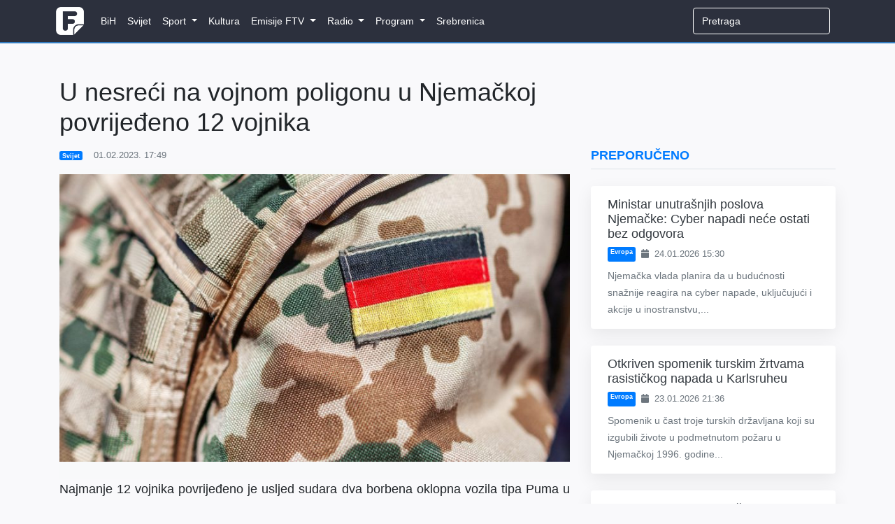

--- FILE ---
content_type: text/html; charset=UTF-8
request_url: https://www.federalna.ba/u-nesreci-na-vojnom-poligonu-u-njemackoj-povrijedeno-12-vojnika-tagh5
body_size: 8243
content:
<!DOCTYPE html>
<html lang="en">
<head>
    <meta charset="utf-8">
    <meta http-equiv="X-UA-Compatible" content="IE=edge">
    <meta name="viewport" content="width=device-width, initial-scale=1">
    <meta name="keywords" content="Dnevnik, ftv, federalna, federalnaTV, federalna.ba, emisije, vijesti, BiH">
    <meta name="description" content="Javni servis Federacije Bosne i Hercegovine čiji je zadatak tačno, pravovremeno i objektivno informiranje javnosti.">

    <!-- CSRF Token -->
    <meta name="csrf-token" content="lGVfHPxNIUXtTr6tdRtZ1qU0lEiTUwd8jO2cVpSl">

        <meta property="og:url" content="https://www.federalna.ba/u-nesreci-na-vojnom-poligonu-u-njemackoj-povrijedeno-12-vojnika-tagh5">
    <meta property="og:title" content="U nesreći na vojnom poligonu u Njemačkoj povrijeđeno 12 vojnika">
    <meta property="og:site_name" content="Federalna">
    <meta property="og:description" content="Javni servis Federacije Bosne i Hercegovine čiji je zadatak tačno, pravovremeno i objektivno informiranje javnosti.">
    <meta property="og:image" content="https://media.federalna.ba/storage/slikice/nj-1675270148-medium.jpg">

    <link rel="shortcut icon" href="/images/favicon.ico">

    <title>U nesreći na vojnom poligonu u Njemačkoj povrijeđeno 12 vojnika</title>

    <link rel="stylesheet" href="/css/home.css?id=27010c56dd9e486980a1">
    <link rel="stylesheet" href="/css/themes/gray-theme.css?id=016e004f62cbaa162f50">

    <!-- Scripts -->
    <script>
        window.Language = 'bs';

        window.Laravel = {"csrfToken":"lGVfHPxNIUXtTr6tdRtZ1qU0lEiTUwd8jO2cVpSl"}    </script>
	
	          <!--    {{site-name}}   -->
<script type="text/javascript">
/* <![CDATA[ */
(function() {
  window.dm=window.dm||{AjaxData:[]};
  window.dm.AjaxEvent=function(et,d,ssid,ad){
    dm.AjaxData.push({et:et,d:d,ssid:ssid,ad:ad});
    if(typeof window.DotMetricsObj != 'undefined') {DotMetricsObj.onAjaxDataUpdate();}
  };
  var d=document,
  h=d.getElementsByTagName('head')[0],
  s=d.createElement('script');
  s.type='text/javascript';
  s.async=true;
  s.src='https://script.dotmetrics.net/door.js?id=16268';
  h.appendChild(s);
}());
/* ]]> */
</script>
     
	<script async src="https://pagead2.googlesyndication.com/pagead/js/adsbygoogle.js?client=ca-pub-1350178552617311" crossorigin="anonymous"></script>
    <style>
.sidebar-content {
    width: 100%;
    transition: margin-top 0.3s ease;
    opacity: 0;
}

.sidebar-content.visible {
    opacity: 1;
}

@media (max-width: 991.98px) {
    .sidebar-content {
        margin-top: 0 !important;
        opacity: 1 !important;
    }
}
</style>
</head>
<body>
    <div id="fb-root"></div>

<script>
    (function(d, s, id) {
        let js, fjs = d.getElementsByTagName(s)[0];
        if (d.getElementById(id)) return;
        js = d.createElement(s); js.id = id;
        js.src = 'https://connect.facebook.net/en_US/sdk.js#xfbml=1&version=v3.0';
        fjs.parentNode.insertBefore(js, fjs);
    }(document, 'script', 'facebook-jssdk'));
</script>
    <div id="app">
        <nav class="navbar navbar-expand-lg navbar-dark">
    <div class="container">
        <a class="navbar-brand" href="https://www.federalna.ba">
            <img width="40px" data-src="/images/logo.png" src="/images/logo.png" alt="RTV Logo" class="logo"/>
        </a>

        <button
            class="navbar-toggler"
            type="button"
            data-toggle="collapse"
            data-target="#app-navbar-collapse"
            aria-expanded="false"
            aria-label="Toggle navigation"
        >
            <i class="fas fa-bars"></i>
        </button>

        <div class="collapse navbar-collapse" id="app-navbar-collapse">
            <home-nav :nav_items="[{&quot;id&quot;:13,&quot;parent_id&quot;:null,&quot;category_id&quot;:16,&quot;name&quot;:&quot;BiH&quot;,&quot;url&quot;:&quot;https:\/\/federalna.ba\/category\/bih&quot;,&quot;ordinal_number&quot;:1,&quot;children&quot;:[]},{&quot;id&quot;:14,&quot;parent_id&quot;:null,&quot;category_id&quot;:15,&quot;name&quot;:&quot;Svijet&quot;,&quot;url&quot;:&quot;https:\/\/federalna.ba\/category\/svijet&quot;,&quot;ordinal_number&quot;:2,&quot;children&quot;:[]},{&quot;id&quot;:7,&quot;parent_id&quot;:null,&quot;category_id&quot;:19,&quot;name&quot;:&quot;Sport&quot;,&quot;url&quot;:&quot;https:\/\/federalna.ba\/category\/sport&quot;,&quot;ordinal_number&quot;:3,&quot;children&quot;:[{&quot;id&quot;:18,&quot;parent_id&quot;:7,&quot;category_id&quot;:27,&quot;name&quot;:&quot;Fudbal&quot;,&quot;url&quot;:&quot;https:\/\/federalna.ba\/category\/sport\/fudbal&quot;,&quot;ordinal_number&quot;:1,&quot;children&quot;:[]},{&quot;id&quot;:19,&quot;parent_id&quot;:7,&quot;category_id&quot;:34,&quot;name&quot;:&quot;Ko\u0161arka&quot;,&quot;url&quot;:&quot;https:\/\/federalna.ba\/category\/sport\/kosarka&quot;,&quot;ordinal_number&quot;:2,&quot;children&quot;:[]},{&quot;id&quot;:20,&quot;parent_id&quot;:7,&quot;category_id&quot;:35,&quot;name&quot;:&quot;Rukomet&quot;,&quot;url&quot;:&quot;https:\/\/federalna.ba\/category\/sport\/rukomet&quot;,&quot;ordinal_number&quot;:2,&quot;children&quot;:[]},{&quot;id&quot;:21,&quot;parent_id&quot;:7,&quot;category_id&quot;:36,&quot;name&quot;:&quot;Tenis&quot;,&quot;url&quot;:&quot;https:\/\/federalna.ba\/category\/sport\/tenis&quot;,&quot;ordinal_number&quot;:3,&quot;children&quot;:[]},{&quot;id&quot;:25,&quot;parent_id&quot;:7,&quot;category_id&quot;:40,&quot;name&quot;:&quot;Ostali sportovi&quot;,&quot;url&quot;:&quot;https:\/\/federalna.ba\/category\/sport\/ostali-sportovi&quot;,&quot;ordinal_number&quot;:5,&quot;children&quot;:[]}]},{&quot;id&quot;:101,&quot;parent_id&quot;:null,&quot;category_id&quot;:17,&quot;name&quot;:&quot;Kultura&quot;,&quot;url&quot;:&quot;https:\/\/federalna.ba\/category\/kultura&quot;,&quot;ordinal_number&quot;:4,&quot;children&quot;:[]},{&quot;id&quot;:85,&quot;parent_id&quot;:null,&quot;category_id&quot;:18,&quot;name&quot;:&quot;Emisije FTV&quot;,&quot;url&quot;:&quot;https:\/\/www.federalna.ba\/category\/emisije&quot;,&quot;ordinal_number&quot;:5,&quot;children&quot;:[{&quot;id&quot;:102,&quot;parent_id&quot;:85,&quot;category_id&quot;:152,&quot;name&quot;:&quot;Art Kvart&quot;,&quot;url&quot;:&quot;https:\/\/federalna.ba\/category\/emisije\/ArtKvart&quot;,&quot;ordinal_number&quot;:1,&quot;children&quot;:[]},{&quot;id&quot;:103,&quot;parent_id&quot;:85,&quot;category_id&quot;:150,&quot;name&quot;:&quot;Blitzkultura&quot;,&quot;url&quot;:&quot;https:\/\/federalna.ba\/category\/emisije\/Blitzkultura&quot;,&quot;ordinal_number&quot;:2,&quot;children&quot;:[]},{&quot;id&quot;:104,&quot;parent_id&quot;:85,&quot;category_id&quot;:169,&quot;name&quot;:&quot;Bookstan&quot;,&quot;url&quot;:&quot;https:\/\/federalna.ba\/category\/emisije\/Bookstan&quot;,&quot;ordinal_number&quot;:3,&quot;children&quot;:[]},{&quot;id&quot;:105,&quot;parent_id&quot;:85,&quot;category_id&quot;:33,&quot;name&quot;:&quot;Dnevnik&quot;,&quot;url&quot;:&quot;https:\/\/federalna.ba\/category\/emisije\/dnevnik-ftv&quot;,&quot;ordinal_number&quot;:4,&quot;children&quot;:[]},{&quot;id&quot;:106,&quot;parent_id&quot;:85,&quot;category_id&quot;:32,&quot;name&quot;:&quot;Dnevnik D&quot;,&quot;url&quot;:&quot;https:\/\/federalna.ba\/category\/emisije\/dnevnik-d&quot;,&quot;ordinal_number&quot;:5,&quot;children&quot;:[]},{&quot;id&quot;:134,&quot;parent_id&quot;:85,&quot;category_id&quot;:161,&quot;name&quot;:&quot;Dobro jutro, BiH!&quot;,&quot;url&quot;:&quot;https:\/\/federalna.ba\/category\/dobrojutro&quot;,&quot;ordinal_number&quot;:6,&quot;children&quot;:[]},{&quot;id&quot;:107,&quot;parent_id&quot;:85,&quot;category_id&quot;:65,&quot;name&quot;:&quot;Dokumentarni program&quot;,&quot;url&quot;:&quot;https:\/\/federalna.ba\/category\/emisije\/dokumentarni-program&quot;,&quot;ordinal_number&quot;:7,&quot;children&quot;:[]},{&quot;id&quot;:108,&quot;parent_id&quot;:85,&quot;category_id&quot;:64,&quot;name&quot;:&quot;Federacija danas&quot;,&quot;url&quot;:&quot;https:\/\/federalna.ba\/category\/emisije\/federacija_danas&quot;,&quot;ordinal_number&quot;:8,&quot;children&quot;:[]},{&quot;id&quot;:109,&quot;parent_id&quot;:85,&quot;category_id&quot;:172,&quot;name&quot;:&quot;FTVinjeta&quot;,&quot;url&quot;:&quot;https:\/\/federalna.ba\/category\/emisije\/ftvinjeta&quot;,&quot;ordinal_number&quot;:9,&quot;children&quot;:[]},{&quot;id&quot;:110,&quot;parent_id&quot;:85,&quot;category_id&quot;:164,&quot;name&quot;:&quot;Hit jutra&quot;,&quot;url&quot;:&quot;https:\/\/federalna.ba\/category\/emisije\/hit jutra&quot;,&quot;ordinal_number&quot;:10,&quot;children&quot;:[]},{&quot;id&quot;:138,&quot;parent_id&quot;:85,&quot;category_id&quot;:253,&quot;name&quot;:&quot;In Music Puls&quot;,&quot;url&quot;:&quot;https:\/\/federalna.ba\/category\/emisije\/In-Music-Puls&quot;,&quot;ordinal_number&quot;:11,&quot;children&quot;:[]},{&quot;id&quot;:137,&quot;parent_id&quot;:85,&quot;category_id&quot;:254,&quot;name&quot;:&quot;Kuglanje&quot;,&quot;url&quot;:&quot;https:\/\/federalna.ba\/category\/emisije\/Kuglanje&quot;,&quot;ordinal_number&quot;:12,&quot;children&quot;:[]},{&quot;id&quot;:111,&quot;parent_id&quot;:85,&quot;category_id&quot;:149,&quot;name&quot;:&quot;Lovci na blago&quot;,&quot;url&quot;:&quot;https:\/\/federalna.ba\/category\/emisije\/Lovci na blago&quot;,&quot;ordinal_number&quot;:13,&quot;children&quot;:[]},{&quot;id&quot;:112,&quot;parent_id&quot;:85,&quot;category_id&quot;:189,&quot;name&quot;:&quot;Ljeto na Federalnoj&quot;,&quot;url&quot;:&quot;https:\/\/federalna.ba\/category\/emisije\/ljeto-na-federalnoj&quot;,&quot;ordinal_number&quot;:14,&quot;children&quot;:[]},{&quot;id&quot;:139,&quot;parent_id&quot;:85,&quot;category_id&quot;:256,&quot;name&quot;:&quot;Medijska i informacijska pismenost&quot;,&quot;url&quot;:&quot;https:\/\/federalna.ba\/category\/emisije\/medijska-i-informacijska-pismenost&quot;,&quot;ordinal_number&quot;:15,&quot;children&quot;:[]},{&quot;id&quot;:135,&quot;parent_id&quot;:85,&quot;category_id&quot;:251,&quot;name&quot;:&quot;Mimara&quot;,&quot;url&quot;:&quot;https:\/\/federalna.ba\/category\/emisije\/mimara&quot;,&quot;ordinal_number&quot;:16,&quot;children&quot;:[]},{&quot;id&quot;:113,&quot;parent_id&quot;:85,&quot;category_id&quot;:133,&quot;name&quot;:&quot;Minka Show&quot;,&quot;url&quot;:&quot;https:\/\/federalna.ba\/category\/emisije\/Minka-Show&quot;,&quot;ordinal_number&quot;:17,&quot;children&quot;:[]},{&quot;id&quot;:114,&quot;parent_id&quot;:85,&quot;category_id&quot;:66,&quot;name&quot;:&quot;Mozaik religija&quot;,&quot;url&quot;:&quot;https:\/\/federalna.ba\/category\/emisije\/mozaik-religija&quot;,&quot;ordinal_number&quot;:17,&quot;children&quot;:[]},{&quot;id&quot;:115,&quot;parent_id&quot;:85,&quot;category_id&quot;:31,&quot;name&quot;:&quot;Mre\u017ea&quot;,&quot;url&quot;:&quot;https:\/\/federalna.ba\/category\/emisije\/mreza&quot;,&quot;ordinal_number&quot;:18,&quot;children&quot;:[]},{&quot;id&quot;:116,&quot;parent_id&quot;:85,&quot;category_id&quot;:145,&quot;name&quot;:&quot;Na\u0111i prona\u0111i&quot;,&quot;url&quot;:&quot;https:\/\/federalna.ba\/category\/emisije\/nadji-pronadji&quot;,&quot;ordinal_number&quot;:19,&quot;children&quot;:[]},{&quot;id&quot;:136,&quot;parent_id&quot;:85,&quot;category_id&quot;:252,&quot;name&quot;:&quot;Nedjeljno popodne&quot;,&quot;url&quot;:&quot;https:\/\/federalna.ba\/category\/emisije\/nedjeljno-popodne&quot;,&quot;ordinal_number&quot;:20,&quot;children&quot;:[]},{&quot;id&quot;:117,&quot;parent_id&quot;:85,&quot;category_id&quot;:81,&quot;name&quot;:&quot;Neprovjereno&quot;,&quot;url&quot;:&quot;https:\/\/federalna.ba\/category\/emisije\/neprovjereno&quot;,&quot;ordinal_number&quot;:21,&quot;children&quot;:[]},{&quot;id&quot;:118,&quot;parent_id&quot;:85,&quot;category_id&quot;:null,&quot;name&quot;:&quot;Novogodi\u0161nji program&quot;,&quot;url&quot;:&quot;https:\/\/federalna.ba\/category\/emisije\/novogodisnji-program&quot;,&quot;ordinal_number&quot;:22,&quot;children&quot;:[]},{&quot;id&quot;:119,&quot;parent_id&quot;:85,&quot;category_id&quot;:250,&quot;name&quot;:&quot;No\u0107 Oscara&quot;,&quot;url&quot;:&quot;https:\/\/federalna.ba\/category\/emisije\/noc-oscara&quot;,&quot;ordinal_number&quot;:23,&quot;children&quot;:[]},{&quot;id&quot;:120,&quot;parent_id&quot;:85,&quot;category_id&quot;:30,&quot;name&quot;:&quot;Odgovorite ljudima&quot;,&quot;url&quot;:&quot;https:\/\/federalna.ba\/category\/emisije\/odgovorite-ljudima&quot;,&quot;ordinal_number&quot;:24,&quot;children&quot;:[]},{&quot;id&quot;:121,&quot;parent_id&quot;:85,&quot;category_id&quot;:190,&quot;name&quot;:&quot;Parlament&quot;,&quot;url&quot;:&quot;https:\/\/federalna.ba\/category\/emisije\/Parlament&quot;,&quot;ordinal_number&quot;:25,&quot;children&quot;:[]},{&quot;id&quot;:122,&quot;parent_id&quot;:85,&quot;category_id&quot;:143,&quot;name&quot;:&quot;Plenum&quot;,&quot;url&quot;:&quot;https:\/\/federalna.ba\/category\/emisije\/plenum&quot;,&quot;ordinal_number&quot;:26,&quot;children&quot;:[]},{&quot;id&quot;:142,&quot;parent_id&quot;:85,&quot;category_id&quot;:265,&quot;name&quot;:&quot;Pozitiv&quot;,&quot;url&quot;:&quot;https:\/\/federalna.ba\/category\/emisije\/pozitiv&quot;,&quot;ordinal_number&quot;:27,&quot;children&quot;:[]},{&quot;id&quot;:123,&quot;parent_id&quot;:85,&quot;category_id&quot;:139,&quot;name&quot;:&quot;Prete\u017eno vedro&quot;,&quot;url&quot;:&quot;https:\/\/federalna.ba\/category\/emisije\/pretezno-vedro&quot;,&quot;ordinal_number&quot;:28,&quot;children&quot;:[]},{&quot;id&quot;:124,&quot;parent_id&quot;:85,&quot;category_id&quot;:147,&quot;name&quot;:&quot;Put ka EU&quot;,&quot;url&quot;:&quot;https:\/\/federalna.ba\/category\/emisije\/put-ka-eu&quot;,&quot;ordinal_number&quot;:29,&quot;children&quot;:[]},{&quot;id&quot;:125,&quot;parent_id&quot;:85,&quot;category_id&quot;:155,&quot;name&quot;:&quot;Rezime&quot;,&quot;url&quot;:&quot;https:\/\/federalna.ba\/category\/emisije\/Rezime&quot;,&quot;ordinal_number&quot;:30,&quot;children&quot;:[]},{&quot;id&quot;:126,&quot;parent_id&quot;:85,&quot;category_id&quot;:175,&quot;name&quot;:&quot;Rezime sedmice&quot;,&quot;url&quot;:&quot;https:\/\/federalna.ba\/category\/emisije\/RezimeSedmice&quot;,&quot;ordinal_number&quot;:31,&quot;children&quot;:[]},{&quot;id&quot;:127,&quot;parent_id&quot;:85,&quot;category_id&quot;:156,&quot;name&quot;:&quot;Robin Hud&quot;,&quot;url&quot;:&quot;https:\/\/federalna.ba\/category\/emisije\/Robin-Hud&quot;,&quot;ordinal_number&quot;:32,&quot;children&quot;:[]},{&quot;id&quot;:129,&quot;parent_id&quot;:85,&quot;category_id&quot;:137,&quot;name&quot;:&quot;Svako dobro&quot;,&quot;url&quot;:&quot;https:\/\/federalna.ba\/category\/emisije\/Svako-dobro&quot;,&quot;ordinal_number&quot;:34,&quot;children&quot;:[]},{&quot;id&quot;:133,&quot;parent_id&quot;:85,&quot;category_id&quot;:134,&quot;name&quot;:&quot;Sportski magazin&quot;,&quot;url&quot;:&quot;https:\/\/federalna.ba\/category\/emisije\/sport-emisije&quot;,&quot;ordinal_number&quot;:34,&quot;children&quot;:[]},{&quot;id&quot;:128,&quot;parent_id&quot;:85,&quot;category_id&quot;:26,&quot;name&quot;:&quot;Sportski blok nakon Dnevnika&quot;,&quot;url&quot;:&quot;https:\/\/federalna.ba\/category\/emisije\/sport-nakon-dnevnika&quot;,&quot;ordinal_number&quot;:35,&quot;children&quot;:[]},{&quot;id&quot;:130,&quot;parent_id&quot;:85,&quot;category_id&quot;:138,&quot;name&quot;:&quot;Svijet&quot;,&quot;url&quot;:&quot;https:\/\/federalna.ba\/category\/emisije\/svijet-emisije&quot;,&quot;ordinal_number&quot;:35,&quot;children&quot;:[]},{&quot;id&quot;:141,&quot;parent_id&quot;:85,&quot;category_id&quot;:255,&quot;name&quot;:&quot;Tragovima poznatih ljudi&quot;,&quot;url&quot;:&quot;https:\/\/federalna.ba\/category\/emisije\/tragovima-poznatih-ljudi&quot;,&quot;ordinal_number&quot;:37,&quot;children&quot;:[]},{&quot;id&quot;:140,&quot;parent_id&quot;:85,&quot;category_id&quot;:257,&quot;name&quot;:&quot;U \u017eensko ime&quot;,&quot;url&quot;:&quot;https:\/\/federalna.ba\/category\/emisije\/u-zensko-ime&quot;,&quot;ordinal_number&quot;:38,&quot;children&quot;:[]},{&quot;id&quot;:131,&quot;parent_id&quot;:85,&quot;category_id&quot;:63,&quot;name&quot;:&quot;Zelena panorama&quot;,&quot;url&quot;:&quot;https:\/\/federalna.ba\/category\/emisije\/zelena-panorama&quot;,&quot;ordinal_number&quot;:39,&quot;children&quot;:[]},{&quot;id&quot;:132,&quot;parent_id&quot;:85,&quot;category_id&quot;:171,&quot;name&quot;:&quot;ZNZKVI&quot;,&quot;url&quot;:&quot;https:\/\/federalna.ba\/category\/emisije\/Znzkvi&quot;,&quot;ordinal_number&quot;:40,&quot;children&quot;:[]}]},{&quot;id&quot;:12,&quot;parent_id&quot;:null,&quot;category_id&quot;:20,&quot;name&quot;:&quot;Radio&quot;,&quot;url&quot;:&quot;https:\/\/federalna.ba\/category\/radio&quot;,&quot;ordinal_number&quot;:6,&quot;children&quot;:[{&quot;id&quot;:46,&quot;parent_id&quot;:12,&quot;category_id&quot;:101,&quot;name&quot;:&quot;Vijesti&quot;,&quot;url&quot;:&quot;https:\/\/federalna.ba\/category\/radio\/vijesti-federalnog-radija&quot;,&quot;ordinal_number&quot;:1,&quot;children&quot;:[{&quot;id&quot;:48,&quot;parent_id&quot;:46,&quot;category_id&quot;:103,&quot;name&quot;:&quot;Aktuelnosti&quot;,&quot;url&quot;:&quot;https:\/\/federalna.ba\/category\/radio\/aktuelnosti&quot;,&quot;ordinal_number&quot;:1}]},{&quot;id&quot;:92,&quot;parent_id&quot;:12,&quot;category_id&quot;:20,&quot;name&quot;:&quot;Emisije&quot;,&quot;url&quot;:&quot;https:\/\/www.federalna.ba\/category\/radio&quot;,&quot;ordinal_number&quot;:2,&quot;children&quot;:[{&quot;id&quot;:91,&quot;parent_id&quot;:92,&quot;category_id&quot;:105,&quot;name&quot;:&quot;Intervju na FR&quot;,&quot;url&quot;:&quot;https:\/\/www.federalna.ba\/category\/radio\/intervju-na-federalnom-radiju&quot;,&quot;ordinal_number&quot;:1},{&quot;id&quot;:47,&quot;parent_id&quot;:92,&quot;category_id&quot;:102,&quot;name&quot;:&quot;Otvoreni program&quot;,&quot;url&quot;:&quot;https:\/\/federalna.ba\/category\/radio\/otvoreni-program&quot;,&quot;ordinal_number&quot;:2},{&quot;id&quot;:93,&quot;parent_id&quot;:92,&quot;category_id&quot;:151,&quot;name&quot;:&quot;\u010citamo knjige&quot;,&quot;url&quot;:&quot;https:\/\/www.federalna.ba\/category\/radio\/citamo-knjige&quot;,&quot;ordinal_number&quot;:2}]}]},{&quot;id&quot;:10,&quot;parent_id&quot;:null,&quot;category_id&quot;:59,&quot;name&quot;:&quot;Program&quot;,&quot;url&quot;:&quot;https:\/\/federalna.ba\/category\/najave&quot;,&quot;ordinal_number&quot;:7,&quot;children&quot;:[{&quot;id&quot;:38,&quot;parent_id&quot;:10,&quot;category_id&quot;:null,&quot;name&quot;:&quot;TV program&quot;,&quot;url&quot;:&quot;https:\/\/federalna.ba\/emisije\/pregled&quot;,&quot;ordinal_number&quot;:1,&quot;children&quot;:[]},{&quot;id&quot;:40,&quot;parent_id&quot;:10,&quot;category_id&quot;:62,&quot;name&quot;:&quot;Najave&quot;,&quot;url&quot;:&quot;https:\/\/federalna.ba\/category\/najave&quot;,&quot;ordinal_number&quot;:2,&quot;children&quot;:[]}]},{&quot;id&quot;:98,&quot;parent_id&quot;:null,&quot;category_id&quot;:188,&quot;name&quot;:&quot;Srebrenica&quot;,&quot;url&quot;:&quot;https:\/\/federalna.ba\/category\/srebrenica-2025&quot;,&quot;ordinal_number&quot;:8,&quot;children&quot;:[]}]"></home-nav>

            <ul class="navbar-nav navbar-right">
                <form
                    class="form-inline my-2 my-lg-0 search"
                    role="search"
                    method="get"
                    action="https://www.federalna.ba/search"
                >
                  <input
                      class="form-control mr-sm-2 uzisearch"
                      type="search"
                      name="q"
                      placeholder="Pretraga" required
                  >
                </form>

                            </ul>
        </div>
    </div>
</nav>
        <div class="main">
            <div class="container">
    <div class="row">
        <div class="col-lg-8 mt-5">
            
               
                <h1 class="display-5 mb-3">
                    U nesreći na vojnom poligonu u Njemačkoj povrijeđeno 12 vojnika
                </h1>

                <div class="article-meta-reference">
                    <div class="mb-2 text-muted small d-flex flex-wrap align-items-center">
               <a href="https://www.federalna.ba/category/svijet" class="badge badge-primary mr-2 text-white text-decoration-none">
            Svijet
        </a>
    

    <span>
        <i class="fa fa-clock-o mr-1"></i>
        01.02.2023. 17:49
    </span>
</div>
                </div>
                
    <div class="jumbotron jumbotron-fluid mb-0 media-padding bg-light text-dark">
    <div class="container">
        <div class="row">
            <div class="col-lg-12 p-0">
                            <img src="https://media.federalna.ba/storage/nj-1675270148.jpg" alt="U nesreći na vojnom poligonu u Njemačkoj povrijeđeno 12 vojnika" width="100%">

                    </div>
        </div>
    </div>
</div>
    <div class="col-lg-12 p-0">

                <div class="lead">
                    <p style="text-align: justify;">Najmanje 12 vojnika povrijeđeno je usljed sudara dva borbena oklopna vozila tipa Puma u Centru za vojnu obuku njemačke vojske u saveznoj državi Saksonija-Anhalt u Njemačkoj.</p>
<p style="text-align: justify;">U saop&scaron;tenju njemačke vojske navedeno je da su se tokom vježbe sudarila dva borbena oklopna vozila tipa Puma.</p>
<p style="text-align: justify;">Dodaje se da je pritom povrijeđeno 12 vojnika, od kojih jedan teže koji je hitno prevezen u bolnicu.</p>
<p style="text-align: justify;">U saop&scaron;tenju je navedeno da je pokrenuta istraga o uzroku nesreće.</p>
<p style="text-align: justify;">Puma je njemačko pje&scaron;adijsko borbeno vozilo, dizajnirano da zamijeni stare Marder IFV. Proizvodnja prve serije od 350 vozila počela je 2010. godine i zavr&scaron;ena je u augustu 2021.</p>
<p style="text-align: justify;">federalna.ba/AA</p>
                </div>

                <div class="mb-3">
            <span class="badge badge-primary">
            Njemačka
        </span>
    </div>
                <div class="mb-3">
                <div
    class="fb-share-button"
    data-href="https://www.federalna.ba/u-nesreci-na-vojnom-poligonu-u-njemackoj-povrijedeno-12-vojnika-tagh5"
    data-layout="button_count"
    data-size="small"
    data-mobile-iframe="true"
>
    <a
        target="_blank"
        href="https://www.facebook.com/sharer/sharer.phpu=http%3A%2F%2Fwww.federalna.ba%2Fu-nesreci-na-vojnom-poligonu-u-njemackoj-povrijedeno-12-vojnika-tagh5&amp;amp;src=sdkpreparse"
        class="fb-xfbml-parse-ignore">
        Podijeli
    </a>
</div>                </div>

                <comment
                    v-if="false"
                    class="mt-5"
                    title="Comments"
                    commentable-type="articles"
                    commentable-id="95846"
                    site-key="6LesS-MUAAAAACnkBU9hLbgfy2DYyENxSdgZwgg7"
                    ip="104.23.243.55"
                    user-id=""
                    can-manage=""
                >
                </comment>
            </div>
            </div>
        
            <div class="col-md-4 mt-4 sidebar-container">
                <div class="sidebar-content">
                                            <div class="row">
    <div class="col-12 mb-3">
        <h5 class="text-uppercase font-weight-bold text-primary border-bottom pb-2">
            Preporučeno
        </h5>
    </div>

    <div class="col-12">
                    <div class="card border-0 shadow-lg mb-4 article-card hover-shadow w-100">
                <div class="row no-gutters">
                  

                    <div class="col-md-12">
                        <div class="card-body py-3 px-4">
                            
                            <h5 class="card-title mb-2">
                                <a href="https://www.federalna.ba/ministar-unutrasnjih-poslova-njemacke-cyber-napadi-nece-ostati-bez-odgovora-8phoa" class="text-dark text-decoration-none">
                                    Ministar unutrašnjih poslova Njemačke: Cyber napadi neće ostati bez odgovora
                                </a>
                            </h5>

                            <div class="d-flex flex-wrap text-muted small mb-2">
                                          <a href="https://www.federalna.ba/category/evropa" class="badge badge-primary mr-2 text-white text-decoration-none">
            Evropa
        </a>
    
                                <span>
                                    <i class="fa fa-calendar mr-1"></i>
                                    24.01.2026 15:30
                                </span>
                            </div>

                            <p class="card-text text-muted mb-0">
                                Njemačka vlada planira da u budućnosti snažnije reagira na cyber napade, uključujući i akcije u inostranstvu,...
                            </p>
                        </div>
                    </div>
                </div>
            </div>
                    <div class="card border-0 shadow-lg mb-4 article-card hover-shadow w-100">
                <div class="row no-gutters">
                  

                    <div class="col-md-12">
                        <div class="card-body py-3 px-4">
                            
                            <h5 class="card-title mb-2">
                                <a href="https://www.federalna.ba/otkriven-spomenik-turskim-zrtvama-rasistickog-napada-u-karlsruheu-zcxsz" class="text-dark text-decoration-none">
                                    Otkriven spomenik turskim žrtvama rasističkog napada u Karlsruheu
                                </a>
                            </h5>

                            <div class="d-flex flex-wrap text-muted small mb-2">
                                          <a href="https://www.federalna.ba/category/evropa" class="badge badge-primary mr-2 text-white text-decoration-none">
            Evropa
        </a>
    
                                <span>
                                    <i class="fa fa-calendar mr-1"></i>
                                    23.01.2026 21:36
                                </span>
                            </div>

                            <p class="card-text text-muted mb-0">
                                Spomenik u čast troje turskih državljana koji su izgubili živote u podmetnutom požaru u Njemačkoj 1996. godine...
                            </p>
                        </div>
                    </div>
                </div>
            </div>
                    <div class="card border-0 shadow-lg mb-4 article-card hover-shadow w-100">
                <div class="row no-gutters">
                  

                    <div class="col-md-12">
                        <div class="card-body py-3 px-4">
                            
                            <h5 class="card-title mb-2">
                                <a href="https://www.federalna.ba/tijesna-pobjeda-njemacke-nad-portugalom-u-prvoj-utakmici-glavne-faze-ep-a-slenr" class="text-dark text-decoration-none">
                                    Tijesna pobjeda Njemačke nad Portugalom u prvoj utakmici glavne faze EP-a
                                </a>
                            </h5>

                            <div class="d-flex flex-wrap text-muted small mb-2">
                                          <a href="https://www.federalna.ba/category/rukomet" class="badge badge-primary mr-2 text-white text-decoration-none">
            Rukomet
        </a>
    
                                <span>
                                    <i class="fa fa-calendar mr-1"></i>
                                    22.01.2026 17:25
                                </span>
                            </div>

                            <p class="card-text text-muted mb-0">
                                U prvoj utakmici glavne faze Europskog rukometnog prvenstva koje se igra u &Scaron;vedskoj, Danskoj i Norve&sc...
                            </p>
                        </div>
                    </div>
                </div>
            </div>
                    <div class="card border-0 shadow-lg mb-4 article-card hover-shadow w-100">
                <div class="row no-gutters">
                  

                    <div class="col-md-12">
                        <div class="card-body py-3 px-4">
                            
                            <h5 class="card-title mb-2">
                                <a href="https://www.federalna.ba/merz-svijet-u-kojem-jedino-moc-ima-znacaj-je-opasan-ct0kl" class="text-dark text-decoration-none">
                                    Merz: Svijet u kojem jedino moć ima značaj je opasan
                                </a>
                            </h5>

                            <div class="d-flex flex-wrap text-muted small mb-2">
                                          <a href="https://www.federalna.ba/category/svijet" class="badge badge-primary mr-2 text-white text-decoration-none">
            Svijet
        </a>
    
                                <span>
                                    <i class="fa fa-calendar mr-1"></i>
                                    22.01.2026 14:44
                                </span>
                            </div>

                            <p class="card-text text-muted mb-0">
                                Njemački kancelar Friedrich Merz pozvao je lidere na Svjetskom ekonomskom forumu u Davosu da izuče pouke iz is...
                            </p>
                        </div>
                    </div>
                </div>
            </div>
                    <div class="card border-0 shadow-lg mb-4 article-card hover-shadow w-100">
                <div class="row no-gutters">
                  

                    <div class="col-md-12">
                        <div class="card-body py-3 px-4">
                            
                            <h5 class="card-title mb-2">
                                <a href="https://www.federalna.ba/u-njemackom-gradu-aachenu-pronadena-neeksplodirana-bomba-teska-250-kg-eewcu" class="text-dark text-decoration-none">
                                    U njemačkom gradu Aachenu pronađena neeksplodirana bomba teška 250 kg
                                </a>
                            </h5>

                            <div class="d-flex flex-wrap text-muted small mb-2">
                                          <a href="https://www.federalna.ba/category/evropa" class="badge badge-primary mr-2 text-white text-decoration-none">
            Evropa
        </a>
    
                                <span>
                                    <i class="fa fa-calendar mr-1"></i>
                                    22.01.2026 09:14
                                </span>
                            </div>

                            <p class="card-text text-muted mb-0">
                                Tokom građevinskih radova otkrivena je neeksplodirana bomba američke proizvodnje u centru grada Aachena, u bli...
                            </p>
                        </div>
                    </div>
                </div>
            </div>
                    <div class="card border-0 shadow-lg mb-4 article-card hover-shadow w-100">
                <div class="row no-gutters">
                  

                    <div class="col-md-12">
                        <div class="card-body py-3 px-4">
                            
                            <h5 class="card-title mb-2">
                                <a href="https://www.federalna.ba/undp-premjesta-400-zaposlenika-iz-new-yorka-u-bonn-i-madrid-rwymj" class="text-dark text-decoration-none">
                                    UNDP premješta 400 zaposlenika iz New Yorka u Bonn i Madrid
                                </a>
                            </h5>

                            <div class="d-flex flex-wrap text-muted small mb-2">
                                          <a href="https://www.federalna.ba/category/svijet" class="badge badge-primary mr-2 text-white text-decoration-none">
            Svijet
        </a>
    
                                <span>
                                    <i class="fa fa-calendar mr-1"></i>
                                    20.01.2026 11:16
                                </span>
                            </div>

                            <p class="card-text text-muted mb-0">
                                Razvojni program Ujedinjenih nacija &nbsp;(UNDP) premjestit će gotovo 400 zaposlenika iz svog sjedi&scaron;ta...
                            </p>
                        </div>
                    </div>
                </div>
            </div>
            </div>
</div>


                                    </div>
            </div>
      </div>
</div>
        </div>

        <footer id="footer" class="footer">
    <div class="container">
        <div class="row align-items-center"  style="min-height: 390px;">
            <div class="col-md-4 my-md-5 mt-3 my-2 text-center text-md-start">
                <a href="/dashboard" class="text-light text-decoration-none d-block mt-3">
                    <i class="fas fa-door-open fa-2x d-block mb-2"></i>
                    <small>Prijava</small>
                </a>
            </div>

            <div class="col-md-4 my-md-5 my-2 text-center text-md-left">
                <div class="row justify-content-center justify-content-md-start mt-3">
                    <div class="col-4 text-center">
                        <a href="https://www.facebook.com/federalna/" target="_blank"
                            class="text-light text-decoration-none d-block">
                            <i class="fab fa-facebook fa-2x d-block mb-2"></i>
                            <small>Facebook</small>
                        </a>
                    </div>

                    <div class="col-4 text-center">
                        <a href="https://www.youtube.com/channel/UC5W7u2h4S8dx9NL0qOCW4pQ" target="_blank"
                            class="text-light text-decoration-none d-block">
                            <i class="fab fa-youtube fa-2x d-block mb-2"></i>
                            <small>Youtube</small>
                        </a>
                    </div>

                    <div class="col-4 text-center">
                        <a href="https://www.instagram.com/federalnaba" target="_blank"
                            class="text-light text-decoration-none d-block">
                            <i class="fab fa-instagram fa-2x d-block mb-2"></i>
                            <small>Instagram</small>
                        </a>
                    </div>

                </div>
            </div>

            <div class="col-md-4 my-3 text-center text-md-start">
                <img src="/images/logo.png" alt="RTV Logo" class="footer-logo logo mb-3 w-50">

                <p class="mb-0 small">
                    Redakcija federalna.ba <br>
                    Bulevar Meše Selimovića 12 <br>
                    71000 Sarajevo <br>
                    <a href="/cdn-cgi/l/email-protection#d6a4b3b2b7bdb5bfbcb796b0b3b2b3a4b7bab8b7f8b4b7" class="text-light text-decoration-underline">
                        <span class="__cf_email__" data-cfemail="631106070208000a0902230506070611020f0d024d0102">[email&#160;protected]</span>
                    </a>
                </p>
            </div>
        </div>
    </div>

    <div class="copy-right text-center">
        <div class="container">
            <div class="row">
                <div class="col-md-6 copy-right-info">
                    <div class="vertical-center">
                        © Federalna 2026. Sva prava zadržana
                    </div>
                </div>

                <div class="col-md-6">
                    <ul class="sub-links vertical-center">
                        <li>
                            <a href="/o-nama/impressum">
                                Impressum
                            </a>
                        </li>

                        <li>
                            <a href="/o-nama/marketing">
                                Marketing
                            </a>
                        </li>

                    </ul>
                </div>
            </div>
        </div>
    </div>
</footer>    </div>

    <!-- Scripts -->
    <script data-cfasync="false" src="/cdn-cgi/scripts/5c5dd728/cloudflare-static/email-decode.min.js"></script><script src="/js/home.js?id=2ed644f3c6a67de20f0b"></script>

        <script>
        hljs.initHighlightingOnLoad();
    </script>

    <script>
document.addEventListener('DOMContentLoaded', function() {
    const metaReference = document.querySelector('.article-meta-reference');
    const sidebarContent = document.querySelector('.sidebar-content');
    const sidebarContainer = document.querySelector('.sidebar-container');
    
    if (!metaReference || !sidebarContent) return;

    function alignSidebar() {
        const metaRect = metaReference.getBoundingClientRect();
        const containerRect = sidebarContainer.getBoundingClientRect();
        const scrollY = window.scrollY;
        
        const metaTop = metaRect.top + scrollY;
        const containerTop = containerRect.top + scrollY;
        const offsetDifference = metaTop - containerTop;
        
        if (window.innerWidth >= 992 && offsetDifference > 0) {
            sidebarContent.style.marginTop = offsetDifference + 'px';
            sidebarContent.style.position = 'static'; 
        } else {
            sidebarContent.style.marginTop = '0px';
        }
        
        sidebarContent.classList.add('visible');
    }

    setTimeout(alignSidebar, 10);
    
    window.addEventListener('scroll', alignSidebar);
    window.addEventListener('resize', alignSidebar);
});
    </script>
    
    <script>
        $(function () {
            $("[data-toggle='tooltip']").tooltip();
        });
    </script>

           <!-- Global site tag (gtag.js) - Google Analytics -->
        <script async src="https://www.googletagmanager.com/gtag/js?id=G-5X2ES5FHMB"></script>
        <script>
            window.dataLayer = window.dataLayer || [];
            function gtag(){dataLayer.push(arguments);}
            gtag('js', new Date());

            gtag('config', 'G-5X2ES5FHMB');
        </script>
    

    <script type="module">
        import { initializeApp } from "https://www.gstatic.com/firebasejs/9.2.0/firebase-app.js";
        import { getMessaging, onMessage, getToken } from "https://www.gstatic.com/firebasejs/9.2.0/firebase-messaging.js";

        // Your web app's Firebase configuration
        const firebaseConfig = {
            apiKey: 'AIzaSyAlHUPEgbUSGAlIsITwXconyGDv6_rb6b4',
            authDomain: 'federalna-11ffa.firebaseapp.com',
            projectId: 'federalna-11ffa',
            storageBucket: 'federalna-11ffa.appspot.com',
            messagingSenderId: '55361940740',
            appId: '1:55361940740:web:f471ee088c42a2ee51b451'
        };
        const isEnabled = true;

        // Initialize Firebase
        if (isEnabled) {
            const app = initializeApp(firebaseConfig);
            const messaging = getMessaging(app)

            getToken(messaging, { vapidKey: 'BBdAOYESgaucNsmTPwNB-NED8ugiKSllaBAZz57mY0TrSTS_VnIPtUTG4oOKYdo2BMXYqIh_wBIou95178qejRg' })
                .then(token => {
                    if(token !== localStorage.getItem('fcm_device_id')) {
                        if (localStorage.getItem('fcm_device_id')) {
                            unsubscribe().finally(() => subscribe(token))
                        }else {
                            subscribe(token);
                        }
                    }
                })
                .catch(error => {
                    if (error.message.includes('permission-blocked')) {
                        //If local storage is not empty unsubscribe
                        unsubscribe();
                    }else {
                        console.log(error.message)
                    }
                });

            onMessage(messaging, function (payload) {
                const title = payload.notification.title;
                const options = {
                    icon: '/images/favicon.ico'
                };

                const notification = new Notification(title, options);
                notification.onclick = function () {
                    console.log(payload);
                    window.open(payload.data['gcm.notification.url'])
                }
            });
        }

        function subscribe(token) {
            fetch('https://www.federalna.ba/fcm/subscribe', {
                method: 'POST',
                headers: {
                    'Content-Type': 'application/json',
                    'X-CSRF-TOKEN': 'lGVfHPxNIUXtTr6tdRtZ1qU0lEiTUwd8jO2cVpSl'
                },
                body: JSON.stringify({
                    device_id: token
                })
            })
            .then(() => localStorage.setItem('fcm_device_id', token))
            .catch(() => console.log('Subscription error'))
        }

        async function unsubscribe() {
            return fetch('https://www.federalna.ba/fcm/unsubscribe', {
                method: 'POST',
                headers: {
                    'Content-Type': 'application/json',
                    'X-CSRF-TOKEN': 'lGVfHPxNIUXtTr6tdRtZ1qU0lEiTUwd8jO2cVpSl'
                },
                body: JSON.stringify({
                    device_id: localStorage.getItem('fcm_device_id')
                })
            })
                .then(() => localStorage.removeItem('fcm_device_id'))
                .catch(() => console.log('Unsubscription error'))
        }
    </script>
<script defer src="https://static.cloudflareinsights.com/beacon.min.js/vcd15cbe7772f49c399c6a5babf22c1241717689176015" integrity="sha512-ZpsOmlRQV6y907TI0dKBHq9Md29nnaEIPlkf84rnaERnq6zvWvPUqr2ft8M1aS28oN72PdrCzSjY4U6VaAw1EQ==" data-cf-beacon='{"version":"2024.11.0","token":"9ed2fdb0223a45f292332a52e86f91d1","r":1,"server_timing":{"name":{"cfCacheStatus":true,"cfEdge":true,"cfExtPri":true,"cfL4":true,"cfOrigin":true,"cfSpeedBrain":true},"location_startswith":null}}' crossorigin="anonymous"></script>
</body>
</html>


--- FILE ---
content_type: text/html; charset=utf-8
request_url: https://www.google.com/recaptcha/api2/aframe
body_size: 267
content:
<!DOCTYPE HTML><html><head><meta http-equiv="content-type" content="text/html; charset=UTF-8"></head><body><script nonce="2xh6X4nUrHPh20mHRDvuzg">/** Anti-fraud and anti-abuse applications only. See google.com/recaptcha */ try{var clients={'sodar':'https://pagead2.googlesyndication.com/pagead/sodar?'};window.addEventListener("message",function(a){try{if(a.source===window.parent){var b=JSON.parse(a.data);var c=clients[b['id']];if(c){var d=document.createElement('img');d.src=c+b['params']+'&rc='+(localStorage.getItem("rc::a")?sessionStorage.getItem("rc::b"):"");window.document.body.appendChild(d);sessionStorage.setItem("rc::e",parseInt(sessionStorage.getItem("rc::e")||0)+1);localStorage.setItem("rc::h",'1769432265251');}}}catch(b){}});window.parent.postMessage("_grecaptcha_ready", "*");}catch(b){}</script></body></html>